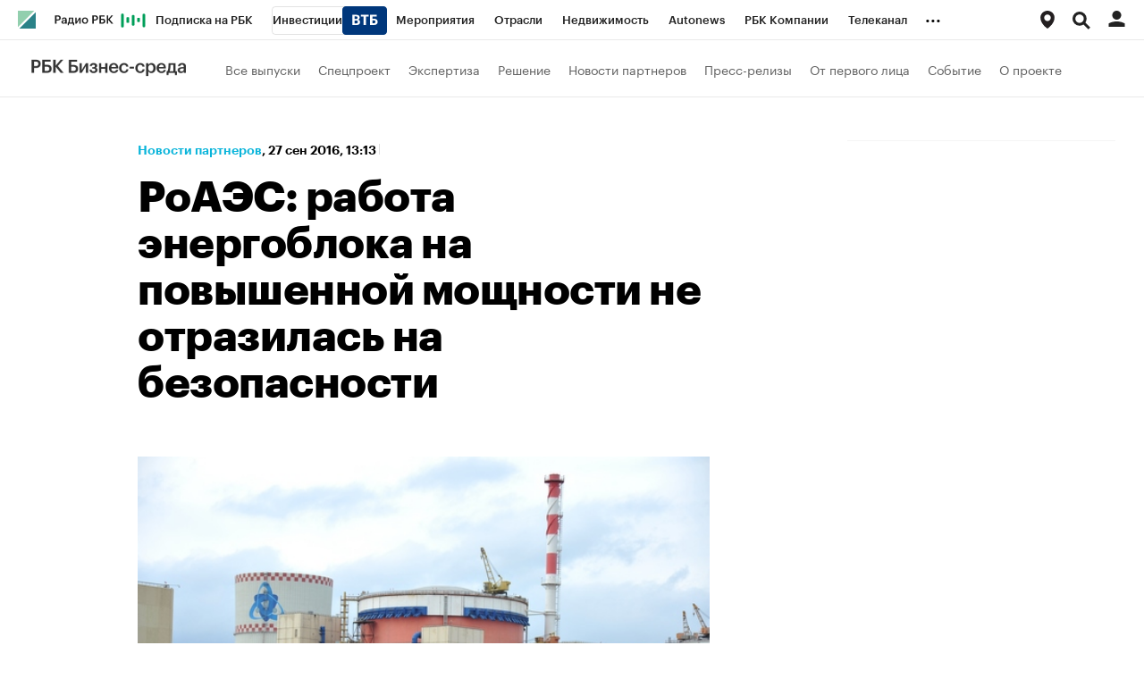

--- FILE ---
content_type: text/css
request_url: https://s.rbk.ru/v3_plus_static/rbcplus-3.0.49/styles/build/pages/_news.css
body_size: 2613
content:
.m-partner-mobile__title{width:100%;flex-shrink:0}.article__about-authors__link:last-child{margin-bottom:0}.article__header{background:0 0;padding-top:0}.article__header__title{margin-bottom:24px;font:bold 48px/52px GraphikCy,'Helvetica CY',Arial,sans-serif}.article__header__category{color:#08b4da}.article__header__date+.article__header__after{display:none}.article__header__rbcplus{font:normal 16px/28px GraphikCy,'Helvetica CY',Arial,sans-serif;margin-bottom:12px}@media (max-width:460px){.article__header__title{font-size:32px;line-height:36px}}.article__inline-picture{margin-bottom:24px;float:none}.article__inline-picture__wrap{display:block;overflow:hidden;border-radius:8px}.article__inline-picture__image{margin-right:0}.article__inline-video{margin:24px 0}.article__issue-materials{margin-bottom:32px}.article__issue-materials_margin-top{margin-top:16px}.article__issue-materials__title{font:normal 12px/20px GraphikCy,'Helvetica CY',Arial,sans-serif;text-transform:uppercase;color:#a3a3a3;padding-bottom:16px;margin-bottom:16px;border-bottom:1px solid #eaeaea}.article__issue-materials__item{padding:16px 0;border-bottom:1px solid #eaeaea}.article__issue-materials__item__category{display:block;font:normal 14px/16px GraphikCy,'Helvetica CY',Arial,sans-serif;margin-bottom:8px}.article__issue-materials__item__title{display:block;font:normal 16px/20px GraphikCy-Semibold,'Helvetica CY',Arial,sans-serif}.article__issue-materials__item__title.active{color:#08b4da}.article__issue-materials__list .article__issue-materials__item:last-child{border-bottom:0;padding-bottom:0}.article__issue-materials__list .article__issue-materials__item:first-child{padding-top:0}@media (hover:hover) and (pointer:fine){.article__issue-materials__item__category:hover,.article__issue-materials__item__title:hover{transition:opacity 150ms ease;opacity:.7}}.article__issue-next-material{position:sticky;margin-bottom:-20px;padding-bottom:20px;bottom:0;z-index:20;pointer-events:none}.article__issue-next-material-inner{position:relative;background-color:#1f1f1f;border-radius:16px;padding:12px 24px;display:flex;flex-direction:row;width:100%;transform:translateY(calc(100% + 20px));transition:transform .4s ease-in-out;will-change:transform;pointer-events:auto}.article__issue-next-material-spacer{height:48px}.article__issue-next-material.scroll-dir-down .article__issue-next-material-inner,.article__issue-next-material.scroll-dir-undefined .article__issue-next-material-inner,.article__issue-next-material.stuck-plus-height-2 .article__issue-next-material-inner{transform:none}.article__issue-next-material.sticky-top-out{position:fixed;margin-bottom:0;width:640px}.article__issue-next-material__arrow{display:block;position:absolute;top:50%;margin-top:-16px;right:32px;width:32px;height:32px;background:url(//s.rbk.ru/v3_plus_static/rbcplus-3.0.49/styles/pages/news/article/issue-next-material/images/arrow-right.svg) center no-repeat,#3d3d3d;border-radius:50%}.article__issue-next-material__category{display:block;font:normal 10px/12px GraphikCy-Medium,'Helvetica CY',Arial,sans-serif;color:#fff;opacity:.5;text-transform:uppercase;margin-bottom:4px}.article__issue-next-material__title{display:block;font:normal 14px/16px GraphikCy-Semibold,'Helvetica CY',Arial,sans-serif;color:#fff;white-space:nowrap;text-overflow:ellipsis;overflow:hidden}.article__issue-next-material__body{flex-grow:1;min-width:0;padding-right:48px}.article__issue-next-material__image{width:76px;margin-right:16px;flex-shrink:0;border-radius:8px}.article__issue-next-material__image__image{max-width:100%;display:block}@media (hover:hover) and (pointer:fine){.article__issue-next-material__arrow:hover,.article__issue-next-material__category:hover,.article__issue-next-material__image:hover,.article__issue-next-material__title:hover{transition:opacity 150ms ease;opacity:.7}}@media (max-width:940px){.article__issue-next-material{bottom:80px}.article__issue-next-material__body{padding-right:0}.article__issue-next-material_with-menu{bottom:60px}}@media (max-width:940px){.article__issue-next-material{flex-direction:column}.article__issue-next-material-inner{display:block}.article__issue-next-material__image{display:none}.article__issue-next-material__arrow{height:10px;width:100%;margin:8px 0 0 0;position:static;background:url(//s.rbk.ru/v3_plus_static/rbcplus-3.0.49/styles/pages/news/article/issue-next-material/images/arrow-bottom.svg) center no-repeat}}.article__main-image{margin:32px 0}.article__main-image__image{overflow:hidden;border-radius:8px;display:block;max-width:100%}@media (max-width:652px){.article__main-image{margin:24px 0}}.article__picture{margin:24px 0!important}.article__picture__wrap{display:block;overflow:hidden;border-radius:8px}.article__share{margin-top:40px;padding-top:40px;border-top:1px solid #eaeaea}.article__share .social-likes{display:flex;flex-direction:row;flex-wrap:nowrap}.article__share .social-likes__button{display:block;border-radius:50%;border:1px solid #eaeaea;background:#fff;cursor:pointer}.article__share .social-likes__widget{margin-right:8px}.article__share .social-likes__icon{display:block;background-repeat:no-repeat;background-position:center;width:40px;height:40px;flex-shrink:0}.article__share .social-likes__icon_facebook{background-image:url(//s.rbk.ru/v3_plus_static/rbcplus-3.0.49/styles/pages/news/article/share/images/icon-fb.svg)}.article__share .social-likes__icon_vkontakte{background-image:url(//s.rbk.ru/v3_plus_static/rbcplus-3.0.49/styles/pages/news/article/share/images/icon-vk.svg)}.article__share .social-likes__icon_twitter{background-image:url(//s.rbk.ru/v3_plus_static/rbcplus-3.0.49/styles/pages/news/article/share/images/icon-tw.svg)}.article__share .social-likes__icon_odnoklassniki{background-image:url(//s.rbk.ru/v3_plus_static/rbcplus-3.0.49/styles/pages/news/article/share/images/icon-ok.svg)}@media (hover:hover) and (pointer:fine){.article__share .social-likes__button:hover{transition:opacity 150ms ease;opacity:.7}}@media (max-width:1228px){.article__share_left{display:none}}.article__textextract{font:normal 18px/28px GraphikCy-Medium,'Helvetica CY',Arial,sans-serif!important;color:#000;margin-bottom:24px;padding-left:32px;border-left:4px solid #08b4da}.article__textextract *,.article__textextract p{font:normal 18px/28px GraphikCy-Medium,'Helvetica CY',Arial,sans-serif!important}.article__textextract p:last-child{margin-bottom:0}.article__textextract b,.article__textextract strong{font-family:Kazimir-Medium,'Helvetica CY',Arial,sans-serif!important}@media (max-width:460px){.article__textextract{padding-left:16px}}@media (max-width:940px){.issue-bottom-menu__popup{position:absolute;z-index:1;bottom:0;left:0;right:0;background:#fff;border-radius:16px 16px 0 0;display:none;box-shadow:0 2px 8px rgba(0,0,0,.05),0 4px 40px rgba(0,0,0,.02),0 4px 24px rgba(0,0,0,.04);padding-bottom:125px}.issue-bottom-menu__popup.open{display:block}.issue-bottom-menu__popup:after{content:'';display:block;position:absolute;bottom:8px;height:4px;width:134px;left:50%;margin-left:-67px;background:#000;border-radius:2px}.issue-bottom-menu__popup__content{display:none}.issue-bottom-menu__popup__content.active{display:block}.issue-bottom-menu__popup__inner{padding:20px 20px 0;max-height:70vh;overflow-y:auto}.issue-bottom-menu__popup__close{padding:0;font-family:GraphikCy,'Helvetica CY',Arial,sans-serif;border:none;border-radius:0;background:0 0;outline:0;-webkit-appearance:none;-moz-appearance:none;appearance:none;cursor:pointer;display:block;width:100%;padding:11px 10px;border-radius:8px;font:normal 16px/24px GraphikCy-Semibold,'Helvetica CY',Arial,sans-serif;text-align:center;background:#fff;border:1px solid #eaeaea;color:#000;position:absolute;left:20px;right:20px;bottom:50px;width:auto}.issue-bottom-menu__popup__close::-moz-focus-inner{border:0}.issue-bottom-menu__popup__close.disabled,.issue-bottom-menu__popup__close[disabled]{background:#eee;color:#bbb;cursor:default}.issue-bottom-menu__popup__list__item{padding:16px 0;border-bottom:1px solid #eaeaea}.issue-bottom-menu__popup__list__item:first-child{padding-top:0}.issue-bottom-menu__popup__list__item:last-child{border-bottom:0;padding-bottom:0}.issue-bottom-menu__popup__list__item__category{font:normal 14px/16px GraphikCy,'Helvetica CY',Arial,sans-serif;color:#ababab;margin-bottom:8px;display:block}.issue-bottom-menu__popup__list__item__title{font:normal 16px/20px GraphikCy,'Helvetica CY',Arial,sans-serif;display:block}}.article{overflow:visible!important}.article_special{background:-moz-linear-gradient(180deg,#fbf5f6 0,rgba(251,245,246,0) 800px);background:-webkit-linear-gradient(180deg,#fbf5f6 0,rgba(251,245,246,0) 800px);background:linear-gradient(180deg,#fbf5f6 0,rgba(251,245,246,0) 800px)}.article__inline-video__link{border-radius:8px;overflow:hidden}.article__subheader{margin:48px 0 24px;font:bold 24px/32px GraphikCy,'Helvetica CY',Arial,sans-serif!important;color:#000}.article__subheader *{font:bold 24px/32px GraphikCy,'Helvetica CY',Arial,sans-serif!important}.article__adv-bottom{font:normal 16px/20px GraphikCy,'Helvetica CY',Arial,sans-serif;margin-bottom:32px;display:block;font-style:italic}.article__text{font-size:18px;line-height:28px;color:#000;padding:0!important;margin:0!important}.article__text p{margin-bottom:24px;font-size:18px;line-height:28px}.article__text b,.article__text strong{font-weight:400;font-family:GraphikCy-Semibold,'Helvetica CY',Arial,sans-serif}.article__text em,.article__text i{font-family:Kazimir,'Helvetica CY',Arial,sans-serif;font-style:italic}.article__text em b,.article__text em strong,.article__text i b,.article__text i strong{font-family:Kazimir-Semibold-Italic,'Helvetica CY',Arial,sans-serif}.article__text ul{margin:0 0 24px 55px}.article__text ul li{margin:0 0 16px 0;list-style:disc}.article__text ol{margin:0 0 24px 55px}.article__text ol li{margin:0 0 16px 0;list-style:decimal}.article__text h2,.article__text h3,.article__text h4,.article__text h5,.article__text h6{color:#000}.article__text h2{font:bold 28px/36px GraphikCy,'Helvetica CY',Arial,sans-serif!important;margin:48px 0 28px}.article__text h3,.article__text h4,.article__text h5,.article__text h6{font:bold 24px/28px GraphikCy,'Helvetica CY',Arial,sans-serif!important;margin:40px 0 28px}.article__text a{background:linear-gradient(to bottom,#000 50%,#000 50%);background-repeat:repeat-x;background-position:0 100%;background-size:1px 1px}.article__text blockquote{font:normal 18px/28px GraphikCy-Medium,'Helvetica CY',Arial,sans-serif!important;color:#000;margin-bottom:24px;padding-left:32px;border-left:4px solid #08b4da}.article__text blockquote *,.article__text blockquote p{font:normal 18px/28px GraphikCy-Medium,'Helvetica CY',Arial,sans-serif!important}.article__text blockquote p:last-child{margin-bottom:0}.article__text blockquote b,.article__text blockquote strong{font-family:Kazimir-Medium,'Helvetica CY',Arial,sans-serif!important}.article__text__overview{margin-bottom:32px;margin-top:32px;font:normal 24px/32px GraphikCy,'Helvetica CY',Arial,sans-serif;overflow:hidden}.article__text__overview p,.article__text__overview span{font:normal 24px/32px GraphikCy,'Helvetica CY',Arial,sans-serif}.article__text img{max-width:100%}.article__container{position:relative}.article__center-plus{position:relative}@media (hover:hover) and (pointer:fine){.article__text a:hover{transition:opacity 150ms ease;opacity:.7}}@media (max-width:460px){.article__subheader{font:bold 18px/28px GraphikCy,'Helvetica CY',Arial,sans-serif!important}.article__subheader *{font:bold 18px/28px GraphikCy,'Helvetica CY',Arial,sans-serif!important}.article__text h2{font:bold 22px/26px GraphikCy,'Helvetica CY',Arial,sans-serif!important}.article__text h3,.article__text h4,.article__text h5,.article__text h6{font:bold 20px/24px GraphikCy,'Helvetica CY',Arial,sans-serif!important}.article__text blockquote{padding-left:16px}.article__text__overview{font-size:18px;line-height:28px}.article__text__overview p,.article__text__overview span{font-size:18px;line-height:28px}}.issue-bottom-menu{display:none}@media (max-width:940px){.issue-bottom-menu{display:block;height:60px;position:fixed;bottom:0;left:0;right:0;z-index:121;background:#fff;box-shadow:0 2px 8px rgba(0,0,0,.05),0 4px 40px rgba(0,0,0,.02),0 4px 24px rgba(0,0,0,.04);border-radius:16px 16px 0 0}.issue-bottom-menu__nav{max-width:940px;min-width:320px;height:100%;display:flex;flex-flow:row nowrap;align-items:center;justify-content:space-around;margin:0 auto;padding:0 20px}.issue-bottom-menu__nav__link{height:100%;display:flex;flex-direction:column;justify-content:flex-end;align-items:center;position:relative;font-size:10px;line-height:12px;padding-bottom:10px;background-repeat:no-repeat;background-position:center 10px;background-size:24px 24px}.issue-bottom-menu__nav__link_download{background-image:url(//s.rbk.ru/v3_plus_static/rbcplus-3.0.49/styles/pages/news/issue-bottom-menu/images/icon-download.svg)}.issue-bottom-menu__nav__link_list{background-image:url(//s.rbk.ru/v3_plus_static/rbcplus-3.0.49/styles/pages/news/issue-bottom-menu/images/icon-list.svg)}}